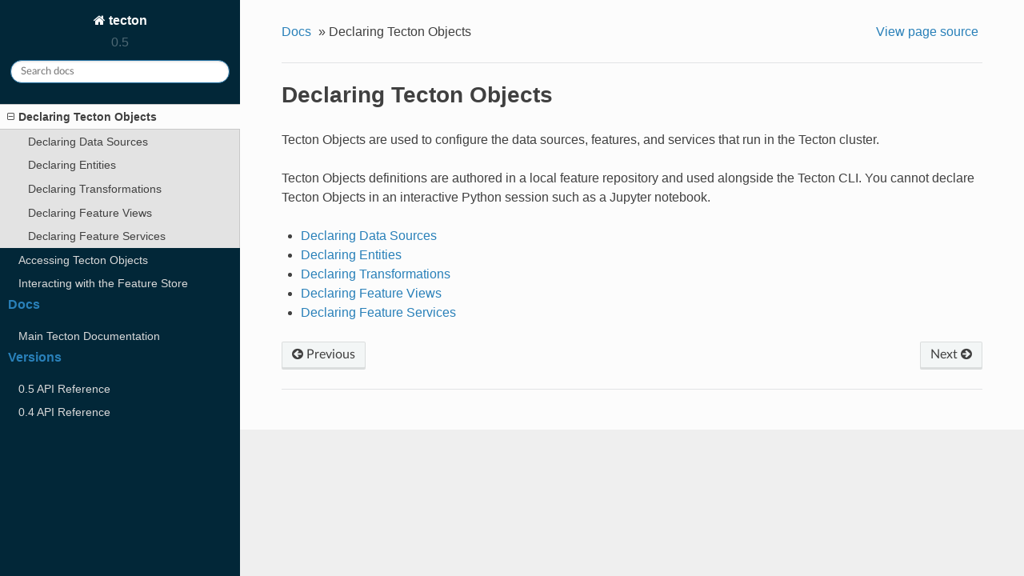

--- FILE ---
content_type: text/html; charset=utf-8
request_url: https://f3c685ea.tecton-docs.pages.dev/api-reference/0.5/declaring_tecton_objects
body_size: 1929
content:


<!DOCTYPE html>
<!--[if IE 8]><html class="no-js lt-ie9" lang="en" > <![endif]-->
<!--[if gt IE 8]><!--> <html class="no-js" lang="en" > <!--<![endif]-->
<head>
  <meta charset="utf-8">
  <meta name="generator" content="Docutils 0.17.1: http://docutils.sourceforge.net/" />

  <meta name="viewport" content="width=device-width, initial-scale=1.0">
  
  <title>Declaring Tecton Objects &mdash; tecton  documentation</title>
  

  
  
  
  

  
  <script type="text/javascript" src="_static/js/modernizr.min.js"></script>
  
    
      <script type="text/javascript" id="documentation_options" data-url_root="./" src="_static/documentation_options.js"></script>
        <script src="_static/jquery.js"></script>
        <script src="_static/underscore.js"></script>
        <script src="_static/doctools.js"></script>
        <script src="_static/language_data.js"></script>
    
    <script type="text/javascript" src="_static/js/theme.js"></script>

    

  
  <link rel="stylesheet" href="_static/css/theme.css" type="text/css" />
  <link rel="stylesheet" href="_static/pygments.css" type="text/css" />
    <link rel="index" title="Index" href="genindex.html" />
    <link rel="search" title="Search" href="search.html" />
    <link rel="next" title="Declaring Data Sources" href="declaring_data_sources.html" />
    <link rel="prev" title="Tecton 0.5 API Reference Home" href="index.html" /> 
</head>

<body class="wy-body-for-nav">

   
  <div class="wy-grid-for-nav">
    
    <nav data-toggle="wy-nav-shift" class="wy-nav-side">
      <div class="wy-side-scroll">
        <div class="wy-side-nav-search" >
          

          
            <a href="index.html" class="icon icon-home"> tecton
          

          
          </a>

          
            
            
              <div class="version">
                0.5
              </div>
            
          

          
<div role="search">
  <form id="rtd-search-form" class="wy-form" action="search.html" method="get">
    <input type="text" name="q" placeholder="Search docs" />
    <input type="hidden" name="check_keywords" value="yes" />
    <input type="hidden" name="area" value="default" />
  </form>
</div>

          
        </div>

        <div class="wy-menu wy-menu-vertical" data-spy="affix" role="navigation" aria-label="main navigation">
          
            
            
              
            
            
              <ul class="current">
<li class="toctree-l1 current"><a class="current reference internal" href="#">Declaring Tecton Objects</a><ul>
<li class="toctree-l2"><a class="reference internal" href="declaring_data_sources.html">Declaring Data Sources</a></li>
<li class="toctree-l2"><a class="reference internal" href="declaring_entities.html">Declaring Entities</a></li>
<li class="toctree-l2"><a class="reference internal" href="declaring_transformations.html">Declaring Transformations</a></li>
<li class="toctree-l2"><a class="reference internal" href="declaring_feature_views.html">Declaring Feature Views</a></li>
<li class="toctree-l2"><a class="reference internal" href="declaring_feature_services.html">Declaring Feature Services</a></li>
</ul>
</li>
<li class="toctree-l1"><a class="reference internal" href="accessing_tecton_objects.html">Accessing Tecton Objects</a></li>
<li class="toctree-l1"><a class="reference internal" href="interacting_with_the_feature_store.html">Interacting with the Feature Store</a></li>
</ul>
<p><span class="caption-text">Docs</span></p>
<ul>
<li class="toctree-l1"><a class="reference external" href="/">Main Tecton Documentation</a></li>
</ul>
<p><span class="caption-text">Versions</span></p>
<ul>

<li class="toctree-l1"><a class="reference external" href="/api-reference/0.5/index.html">0.5 API Reference</a></li>
<li class="toctree-l1"><a class="reference external" href="/api-reference/0.4/index.html">0.4 API Reference</a></li>

</ul>

            
          
        </div>
      </div>
    </nav>

    <section data-toggle="wy-nav-shift" class="wy-nav-content-wrap">

      
      <nav class="wy-nav-top" aria-label="top navigation">
        
          <i data-toggle="wy-nav-top" class="fa fa-bars"></i>
          <a href="index.html">tecton</a>
        
      </nav>


      <div class="wy-nav-content">
        
        <div class="rst-content">
        
          















<div role="navigation" aria-label="breadcrumbs navigation">

  <ul class="wy-breadcrumbs">
    
      <li><a href="index.html">Docs</a> &raquo;</li>
        
      <li>Declaring Tecton Objects</li>
    
    
      <li class="wy-breadcrumbs-aside">
        
            
            <a href="_sources/declaring_tecton_objects.rst.txt" rel="nofollow"> View page source</a>
          
        
      </li>
    
  </ul>

  
  <hr/>
</div>
          <div role="main" class="document" itemscope="itemscope" itemtype="http://schema.org/Article">
           <div itemprop="articleBody">
            
  <section id="declaring-tecton-objects">
<h1>Declaring Tecton Objects<a class="headerlink" href="#declaring-tecton-objects" title="Permalink to this headline">¶</a></h1>
<p>Tecton Objects are used to configure the data sources, features, and services that run in the Tecton cluster.</p>
<p>Tecton Objects definitions are authored in a local feature repository and used alongside the Tecton CLI.
You cannot declare Tecton Objects in an interactive Python session such as a Jupyter notebook.</p>
<div class="toctree-wrapper compound">
<ul>
<li class="toctree-l1"><a class="reference internal" href="declaring_data_sources.html">Declaring Data Sources</a></li>
<li class="toctree-l1"><a class="reference internal" href="declaring_entities.html">Declaring Entities</a></li>
<li class="toctree-l1"><a class="reference internal" href="declaring_transformations.html">Declaring Transformations</a></li>
<li class="toctree-l1"><a class="reference internal" href="declaring_feature_views.html">Declaring Feature Views</a></li>
<li class="toctree-l1"><a class="reference internal" href="declaring_feature_services.html">Declaring Feature Services</a></li>
</ul>
</div>
</section>


           </div>
           
          </div>
          <footer>
  
    <div class="rst-footer-buttons" role="navigation" aria-label="footer navigation">
      
        <a href="declaring_data_sources.html" class="btn btn-neutral float-right" title="Declaring Data Sources" accesskey="n" rel="next">Next <span class="fa fa-arrow-circle-right"></span></a>
      
      
        <a href="index.html" class="btn btn-neutral float-left" title="Tecton 0.5 API Reference Home" accesskey="p" rel="prev"><span class="fa fa-arrow-circle-left"></span> Previous</a>
      
    </div>
  

  <hr/>

  <div role="contentinfo">
    <p>

    </p>
  </div> 

</footer>

        </div>
      </div>

    </section>

  </div>
  


  <script type="text/javascript">
      jQuery(function () {
          SphinxRtdTheme.Navigation.enable(true);
      });
  </script>

  
  
    
    

  <style>
    /* Sidebar header (and topbar for mobile) */
    .wy-side-nav-search, .wy-nav-top {
      background: #022738;
    }
    /* Sidebar */
    .wy-menu-vertical p {
      margin-bottom: 12px;
    }
    .caption-text {
      color: #2980B9;
      font-weight: bold;
      margin-left:10px;
    }
    /* Use modern Inter font */
    body, h1, h2, h3 {
      font-family: Inter, -apple-system, BlinkMacSystemFont, "Segoe UI", "Roboto", "Oxygen", "Ubuntu", "Cantarell", "Fira Sans", "Droid Sans", "Helvetica Neue", sans-serif;
    }
    /* Make main column wider. */
    .wy-nav-content {
      max-width: 1280px;
    }
    /* Make background color consistent for entire LHS nav column */
    .wy-nav-side {
      background-color: #022738;
    }

  </style>


</body>
</html>